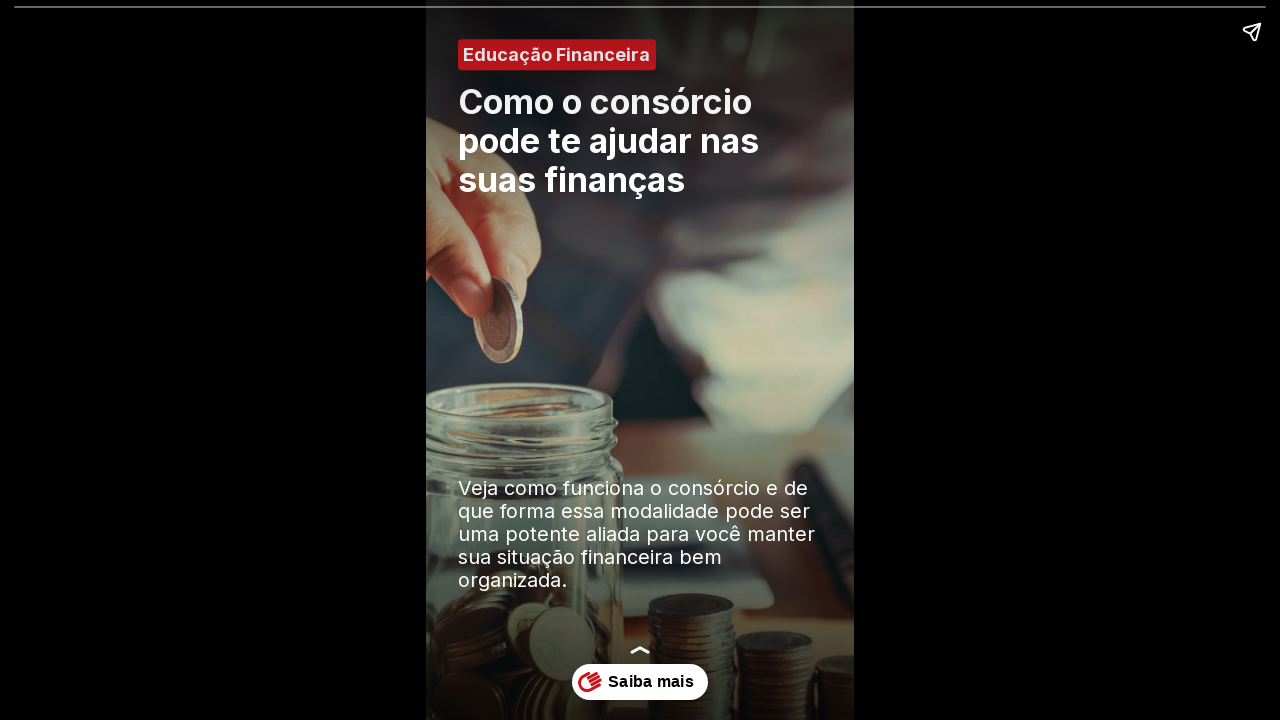

--- FILE ---
content_type: text/html; charset=utf-8
request_url: https://www.embracon.com.br/web-stories/como-o-consorcio-pode-te-ajudar-nas-suas-financas
body_size: 9768
content:
<!DOCTYPE html><html lang="pt-br"><head><meta charSet="utf-8" data-next-head=""/><meta name="viewport" content="minimum-scale=1, initial-scale=1, width=device-width, shrink-to-fit=no, maximum-scale=3, viewport-fit=cover" data-next-head=""/><meta name="application-name" content="Consórcio Embracon" data-next-head=""/><meta name="apple-mobile-web-app-capable" content="yes" data-next-head=""/><meta name="apple-mobile-web-app-status-bar-style" content="default" data-next-head=""/><meta name="apple-mobile-web-app-title" content="Consórcio Embracon" data-next-head=""/><meta name="format-detection" content="telephone=no" data-next-head=""/><meta name="mobile-web-app-capable" content="yes" data-next-head=""/><meta name="msapplication-TileColor" content="#2B5797" data-next-head=""/><meta name="msapplication-tap-highlight" content="no" data-next-head=""/><meta name="theme-color" content="#fff" data-next-head=""/><meta name="google-site-verification" content="mY0rHCP4g7QNlKaax5roNCklsznkQM4NnuC_eZkEHeI" data-next-head=""/><meta name="msvalidate.01" content="B946323B87FB94A60ABA4083051B2627" data-next-head=""/><meta name="p:domain_verify" content="59e42dbd1c393348ec4c5936f15eba54" data-next-head=""/><link rel="shortcut icon" href="/logo.svg" data-next-head=""/><link rel="apple-touch-icon" sizes="180x180" href="/icons/apple-touch-icon.png" data-next-head=""/><link rel="icon" href="/icons/favicon.ico" sizes="32x32" data-next-head=""/><link rel="manifest" href="/manifest.json" data-next-head=""/><meta content="[slug] - Simulação de Consórcio Online - Carta de Crédito para Imóveis, Carros, Motos ou Serviços. Clique Aqui e Confira!" name="description" data-next-head=""/><link rel="dns-prefetch" href="https://www.google-analytics.com" data-next-head=""/><link rel="dns-prefetch" href="https://www.googletagmanager.com" data-next-head=""/><link href="https://www.google-analytics.com" rel="preconnect" data-next-head=""/><link href="https://www.googletagmanager.com" rel="preconnect" data-next-head=""/><link rel="preload" href="/_next/static/media/e4af272ccee01ff0-s.p.woff2" as="font" type="font/woff2" crossorigin="anonymous" data-next-font="size-adjust"/><link rel="preload" href="/_next/static/css/cabe7f6d2426d5a9.css" as="style"/><script type="application/ld+json" data-next-head="">{"@context":"https://schema.org/","@type":"Organization","name":"Consórcio Embracon","logo":"/logo.svg","description":"A Embracon é uma administradora de consórcios brasileira fundada em 1988, com sede em Santana de Parnaíba, São Paulo. Empresa inovadora, especialista em consórcio de automóveis, imóveis e motocicletas. Também é referência no atendimento ao cliente. São mais de 600 parceiros de vendas, 3 mil colaboradores e 165 mil clientes em todo o Brasil. A Embracon é autorizada e fiscalizada pelo Banco Central do Brasil e associada à ABAC (Associação Brasileira das Administradoras de Consórcios).","contactPoint":[{"@type":"ContactPoint","telephone":"0800 888 4321","contactType":"customer service","areaServed":"BR"}],"url":"https://www.embracon.com.br/","image":"https://embra-assets.nyc3.digitaloceanspaces.com/public/matriz.PNG","sameAs":["https://twitter.com/embracon","https://www.linkedin.com/company/consorcioembracon","https://www.facebook.com/embracon","https://www.youtube.com/c/embracon","https://www.instagram.com/embraconoficial/"],"address":{"@type":"PostalAddress","addressCountry":"Brazil","streetAddress":"Alameda Europa, 150","addressLocality":"Santana de Parnaíba"}}</script><link rel="stylesheet" href="/_next/static/css/cabe7f6d2426d5a9.css" data-n-g=""/><noscript data-n-css=""></noscript><script defer="" noModule="" src="/_next/static/chunks/polyfills-42372ed130431b0a.js"></script><script src="/_next/static/chunks/webpack-1bac34a9f84379a6.js" defer=""></script><script src="/_next/static/chunks/framework-98b84387cca58e93.js" defer=""></script><script src="/_next/static/chunks/main-e2734ee30f7e7081.js" defer=""></script><script src="/_next/static/chunks/pages/_app-12dafa6423199bd8.js" defer=""></script><script src="/_next/static/chunks/pages/web-stories/%5Bslug%5D-a0cd33d4b62e31b9.js" defer=""></script><script src="/_next/static/vaT-UDKFhX2V4cXm_NR2P/_buildManifest.js" defer=""></script><script src="/_next/static/vaT-UDKFhX2V4cXm_NR2P/_ssgManifest.js" defer=""></script><style id="__jsx-1521841346">html{font-family:'Inter', 'Inter Fallback'}</style></head><body class="embracon-mode bg-neutral-light antialiased dark:bg-zinc-950"><div id="__next"><noscript id="no-script-taboola"> <img src='//trc.taboola.com/1096750/log/3/unip?en=page_view'
          width='0' height='0' style='display:none'/></noscript><noscript id="no-script-taboola"> <img src='//trc.taboola.com/1096750/log/3/unip?en=page_view'
          width='0' height='0' style='display:none'/></noscript></div><script id="__NEXT_DATA__" type="application/json">{"props":{"pageProps":{"data":{"title":"Como o consórcio pode te ajudar nas suas finanças","slug":"como-o-consorcio-pode-te-ajudar-nas-suas-financas","body":"\u003cp\u003eLidar com as finanças pode ser um grande desafio para boa parte das pessoas. Afinal, poucos tiveram a oportunidade de \u003ca target=\"_blank\" rel=\"noopener noreferrer nofollow\" href=\"https://www.embracon.com.br/blog/educacao-financeira-entenda-a-importancia-para-o-cenario-atual\"\u003eaprender educação financeira\u003c/a\u003e na escola e, por conta de diversos movimentos macroeconômicos e políticos, são impactados duramente devido a alguns índices econômicos, como alta da inflação e da \u003ca target=\"_blank\" rel=\"noopener noreferrer nofollow\" href=\"https://www.embracon.com.br/blog/como-os-juros-afetam-a-sua-vida\"\u003etaxa de juros\u003c/a\u003e, por exemplo.\u003c/p\u003e\u003cp\u003eNos últimos anos, a chegada da \u003ca target=\"_blank\" rel=\"noopener noreferrer nofollow\" href=\"https://www.embracon.com.br/blog/habitos-de-consumo-antes-durante-e-pos-pandemia\"\u003epandemia de Covid-19\u003c/a\u003e diminuiu consideravelmente a renda de alguns trabalhadores. Determinados setores ficaram praticamente inativos, como o do turismo, por exemplo, fazendo com que muitas pessoas procurassem meios alternativos para gerar renda extra.\u003c/p\u003e\u003cp\u003ePor outro lado, o preço dos itens não ajudou muito. Não é difícil perceber que, de uns dois anos pra cá, tivemos um aumento generalizado de preços da cesta básica. Para se ter uma ideia, só o café teve um aumento de mais de 56% entre 2021 e 2022, \u003ca target=\"_blank\" rel=\"noopener noreferrer nofollow\" href=\"https://www1.folha.uol.com.br/mercado/2022/02/precos-do-cafe-sobem-mais-de-50-e-alteram-consumo-do-brasileiro.shtml\"\u003ede acordo com dados do IPCA\u003c/a\u003e (Índice Nacional de Preços ao Consumidor Amplo), o indicador oficial de inflação calculado pelo IBGE (Instituto Brasileiro de Geografia e Estatística).\u003c/p\u003e\u003cp\u003eDiante dessa realidade, muitas pessoas perceberam que ter as finanças pessoais bem organizadas é mais do que uma necessidade; é uma segurança essencial para lidar com momentos difíceis.\u003c/p\u003e\u003cp\u003eInfelizmente, esse é um problema que precisa ser resolvido lá do começo, quando se fala de educação financeira. Uma \u003ca target=\"_blank\" rel=\"noopener noreferrer nofollow\" href=\"https://einvestidor.estadao.com.br/educacao-financeira/brasileiros-nao-tiveram-educacao-financeira-na-infancia\"\u003epesquisa realizada pelo Ibope em 2020\u003c/a\u003e revelou que apenas 21% das pessoas tiveram educação financeira até os 12 anos de idade. Por mais que não seja um número considerado tão ruim, a coisa se agrava com os dados complementares: deste percentual, 45% não compartilham o conhecimento para lidar com as \u003ca target=\"_blank\" rel=\"noopener noreferrer nofollow\" href=\"https://www.embracon.com.br/blog/como-economizar-nas-contas-de-casa-em-tempos-de-crise-economica\"\u003econtas de casa\u003c/a\u003e ou até mesmo para os filhos.\u003c/p\u003e\u003cp\u003eA boa notícia é que as pessoas estão se mostrando mais interessadas em conteúdos e práticas de educação financeira. De acordo com \u003ca target=\"_blank\" rel=\"noopener noreferrer nofollow\" href=\"https://www.infomoney.com.br/minhas-financas/pandemia-prejudica-o-orcamento-do-brasileiro-mas-eleva-interesse-por-educacao-financeira-diz-pesquisa/\"\u003epesquisa recente do Instituto Locomotiva, em parceria com o Google\u003c/a\u003e, cerca de 40% dos brasileiros passaram a pesquisar mais sobre o assunto educação financeira após a pandemia.\u003c/p\u003e\u003cp\u003eE você sabia que o consórcio pode ser uma ótima forma de ajudar você e sua família nas suas finanças? A seguir vamos explicar como funciona o consórcio e de que forma essa modalidade pode ser uma potente aliada para você manter sua situação financeira bem organizada.\u003c/p\u003e\u003ch2\u003eO que é e como funciona o consórcio\u003c/h2\u003e\u003cp\u003eO consórcio é uma forma de investir em um bem de alto valor de forma parcelada, sem ter que pagar \u003ca target=\"_blank\" rel=\"noopener noreferrer nofollow\" href=\"https://www.embracon.com.br/blog/consorcio-nao-tem-entrada-saiba-mais\"\u003evalor de entrada\u003c/a\u003e ou juros nas mensalidades. Você não precisa escolher o bem de imediato, porque tem uma carta de crédito como referência.\u003c/p\u003e\u003cp\u003ePara isso, as administradoras fazem o seguinte: separam as cartas de crédito por categorias, para que os consumidores possam escolher no que desejam investir.\u003c/p\u003e\u003cp\u003eNa Embracon, é possível investir nos seguintes tipos de consórcio:\u003c/p\u003e\u003cul\u003e\u003cli\u003e\u003cp\u003e\u003ca target=\"_blank\" rel=\"noopener noreferrer nofollow\" href=\"https://www.embracon.com.br/consorcio-de-carros\"\u003e\u003cstrong\u003eConsórcio de automóveis\u003c/strong\u003e\u003c/a\u003e\u003cstrong\u003e:\u003c/strong\u003e para a compra de um carro zero km ou seminovo (contanto que tenha, no máximo, cinco anos de utilização). Pelo Lance Troca de Chaves, é possível dar o seu usado como oferta de lance, aumentando as chances de ser contemplado mais rapidamente.\u003c/p\u003e\u003c/li\u003e\u003cli\u003e\u003cp\u003e\u003ca target=\"_blank\" rel=\"noopener noreferrer nofollow\" href=\"https://www.embracon.com.br/consorcio-de-imoveis\"\u003e\u003cstrong\u003eConsórcio de imóveis\u003c/strong\u003e\u003c/a\u003e\u003cstrong\u003e:\u003c/strong\u003e para quem deseja investir na compra da casa própria, apartamento decorado ou na planta, terreno ou até mesmo um empreendimento comercial. Especificamente para esse tipo de consórcio, é possível utilizar os recursos do FGTS para o seu lance.\u003c/p\u003e\u003c/li\u003e\u003cli\u003e\u003cp\u003e\u003ca target=\"_blank\" rel=\"noopener noreferrer nofollow\" href=\"https://www.embracon.com.br/consorcio-de-motos\"\u003e\u003cstrong\u003eConsórcio de moto\u003c/strong\u003e\u003c/a\u003e\u003cstrong\u003e:\u003c/strong\u003e para quem deseja ter uma motocicleta, seja para passeio, para trabalho ou até mesmo para viagem.\u003c/p\u003e\u003c/li\u003e\u003cli\u003e\u003cp\u003e\u003ca target=\"_blank\" rel=\"noopener noreferrer nofollow\" href=\"https://www.embracon.com.br/consorcio-de-servicos\"\u003e\u003cstrong\u003eConsórcio de serviços\u003c/strong\u003e\u003c/a\u003e\u003cstrong\u003e:\u003c/strong\u003e uma modalidade voltada para quem deseja realizar uma série de serviços por meio do consórcio, como viagens, estudos, reforma na sua casa ou apartamento, cirurgias plásticas e diferentes tipos de festa - incluindo o casamento.\u003c/p\u003e\u003c/li\u003e\u003cli\u003e\u003cp\u003e\u003ca target=\"_blank\" rel=\"noopener noreferrer nofollow\" href=\"https://www.embracon.com.br/consorcio-de-veiculos-pesados\"\u003e\u003cstrong\u003eConsórcio de veículos pesados\u003c/strong\u003e\u003c/a\u003e\u003cstrong\u003e:\u003c/strong\u003e para quem deseja investir na compra de uma máquina agrícola, vans, ônibus ou caminhões.\u003c/p\u003e\u003c/li\u003e\u003c/ul\u003e\u003cp\u003eDepois de selecionar o tipo de consórcio em que deseja investir, o próximo passo é fazer a \u003ca target=\"_blank\" rel=\"noopener noreferrer nofollow\" href=\"https://www.embracon.com.br/blog/descubra-como-fazer-uma-simulacao-no-consorcio\"\u003esimulação do seu consórcio\u003c/a\u003e. Nesse momento, você seleciona o valor da carta de crédito, que corresponde ao bem que você deseja comprar, e a quantidade de mensalidades da carta.\u003c/p\u003e\u003cp\u003eIsso significa que, com o consórcio, você investe em um \u003ca target=\"_blank\" rel=\"noopener noreferrer nofollow\" href=\"https://www.embracon.com.br/blog/qual-o-valor-ideal-da-parcela-mensal-de-um-consorcio\"\u003evalor que possibilita a compra do bem selecionado\u003c/a\u003e. Porém, uma vez selecionada a categoria de consórcio, não é mais possível trocar para um outro tipo de cota. Por exemplo, se escolher investir em um consórcio de automóveis, não é possível trocar para um consórcio de motos ou de serviços, por exemplo.\u003c/p\u003e\u003cp\u003e\u003ca target=\"_blank\" rel=\"noopener noreferrer nofollow\" href=\"https://www.embracon.com.br/blog/simulacao-de-consorcio\"\u003eVocê pode simular o seu bem quantas vezes for necessário\u003c/a\u003e. É importante que você identifique o valor que faz mais sentido para a sua realidade financeira. A fim de evitar possíveis inadimplentes, a administradora permite que o valor da mensalidade seja de, no máximo, 30% do total dos rendimentos mensais.\u003c/p\u003e\u003cp\u003eNo processo de simulação, você já sabe quanto teria que pagar pelo seu consórcio, com o acréscimo das taxas: \u003ca target=\"_blank\" rel=\"noopener noreferrer nofollow\" href=\"https://www.embracon.com.br/blog/como-funciona-a-taxa-de-administracao-de-um-consorcio\"\u003etaxa de administração\u003c/a\u003e, que remunera a empresa de consórcio por todos os serviços realizados, como formação dos grupos, entrega das cartas de crédito, entre outros; e o \u003ca target=\"_blank\" rel=\"noopener noreferrer nofollow\" href=\"https://www.embracon.com.br/blog/o-que-e-e-como-funciona-o-fundo-de-reserva\"\u003efundo de reserva\u003c/a\u003e, valor que serve como garantia para que a inadimplência de nenhum integrante possa comprometer o fundo comum do grupo.\u003c/p\u003e\u003cp\u003eVale lembrar que, \u003ca target=\"_blank\" rel=\"noopener noreferrer nofollow\" href=\"https://www.embracon.com.br/blog/quais-sao-os-resultados-ao-desistir-do-consorcio\"\u003eao deixar de pagar o consórcio,\u003c/a\u003e você deixa os demais integrantes em risco, porque não contribui para o fundo comum. Por isso mesmo, as administradoras não permitem que os inadimplentes participem das assembleias, que são os momentos em que acontecem as contemplações.\u003c/p\u003e\u003cp\u003eDepois de efetuar a simulação e inserir os seus dados pessoais, um \u003ca target=\"_blank\" rel=\"noopener noreferrer nofollow\" href=\"https://www.embracon.com.br/blog/tudo-o-que-voce-precisa-saber-sobre-a-importancia-de-um-consultor-de-consorcio\"\u003eespecialista de consórcio\u003c/a\u003e entra em contato, para tirar todas as dúvidas e entregar o \u003ca target=\"_blank\" rel=\"noopener noreferrer nofollow\" href=\"https://www.embracon.com.br/blog/saiba-o-que-avaliar-antes-de-assinar-um-contrato-de-consorcio\"\u003econtrato de adesão\u003c/a\u003e. É com ele que você irá fechar o valor da sua mensalidade.\u003c/p\u003e\u003ch2\u003eQuais são as formas de contemplação\u003c/h2\u003e\u003cp\u003eTodas as contemplações acontecem nas \u003ca target=\"_blank\" rel=\"noopener noreferrer nofollow\" href=\"https://www.embracon.com.br/blog/assembleia-de-consorcio-como-funciona\"\u003eassembleias de consórcio\u003c/a\u003e. Assim que você fecha o contrato com a administradora, recebe o acesso da sua Área de Clientes, onde pode acompanhar a numeração que corresponde à sua cota, atualizar seus dados cadastrais e verificar os dias em que acontecem as assembleias.\u003c/p\u003e\u003cp\u003eAssim que o grupo é formado, a administradora determina um dia do mês para realizar as assembleias.\u003c/p\u003e\u003cp\u003eExistem dois tipos de assembleia: ordinária, em que \u003ca target=\"_blank\" rel=\"noopener noreferrer nofollow\" href=\"https://www.embracon.com.br/blog/quais-sao-as-formas-de-contemplacao\"\u003eacontecem as contemplações\u003c/a\u003e e todos podem participar; e as extraordinárias, em que os consorciados que respondem pelo grupo se reúnem para determinar as regras específicas do grupo, como formas de contemplação, sempre priorizando a \u003ca target=\"_blank\" rel=\"noopener noreferrer nofollow\" href=\"https://www.embracon.com.br/blog/guia-de-como-manter-sua-saude-financeira-saudavel\"\u003esaúde financeira do fundo comum\u003c/a\u003e.\u003c/p\u003e\u003cp\u003eAs assembleias ordinárias acontecem mensalmente e são transmitidas online, pela Área de Clientes. Todos que pagam mensalmente a sua cota estão elegíveis para serem sorteados. Mas, se quiser ser contemplado mais rapidamente, pode tentar o lance.\u003c/p\u003e\u003cp\u003eA seguir, vamos explicar em detalhes como funcionam as formas de contemplação no consórcio.\u003c/p\u003e\u003ch3\u003eSorteio\u003c/h3\u003e\u003cp\u003eEm todas as assembleias ordinárias acontecem os \u003ca target=\"_blank\" rel=\"noopener noreferrer nofollow\" href=\"https://www.embracon.com.br/conhecaoconsorcio/como-sao-realizados-os-sorteios-nas-assembleias\"\u003esorteios das cotas\u003c/a\u003e. A cota é a numeração da sua dívida de consórcio.\u003c/p\u003e\u003cp\u003ePara realizar os sorteios da forma mais transparente possível, a Embracon conta com o sistema da Loteria Federal.\u003c/p\u003e\u003cp\u003eOs consorciados podem ser sorteados desde os primeiros meses até os últimos meses de pagamento da sua cota. Por conta disso, \u003ca target=\"_blank\" rel=\"noopener noreferrer nofollow\" href=\"https://www.embracon.com.br/blog/nao-existe-promessa-de-contemplacao-em-consorcio\"\u003enenhuma administradora pode garantir quando a contemplação irá acontecer\u003c/a\u003e. Caso alguma administradora ou representante de consórcio prometa a data de contemplação, desconfie: você pode estar sendo alvo de uma \u003ca target=\"_blank\" rel=\"noopener noreferrer nofollow\" href=\"https://www.embracon.com.br/blog/fraude-em-consorcio-como-nao-cair-em-golpes\"\u003efraude de consórcio\u003c/a\u003e, já que nenhuma empresa está autorizada a dar garantias deste tipo, de acordo com as regras do Banco Central do Brasil (Bacen), que regula o setor de consórcio.\u003c/p\u003e\u003cp\u003eCaso queira ser contemplado com antecedência, a alternativa é tentar \u003ca target=\"_blank\" rel=\"noopener noreferrer nofollow\" href=\"https://www.embracon.com.br/blog/dando-um-lance-como-se-planejar-e-como-funciona\"\u003eofertar o lance\u003c/a\u003e - que iremos explicar a seguir.\u003c/p\u003e\u003ch3\u003eOferta de lance\u003c/h3\u003e\u003cp\u003eQuem já ouviu falar de consórcio muito provavelmente já se deparou com o termo “lance”. Assim como acontece em leilões, por exemplo, em que cada interessado dá o seu lance com o objetivo de conquistar o bem que está sendo leiloado, o \u003ca target=\"_blank\" rel=\"noopener noreferrer nofollow\" href=\"https://www.embracon.com.br/blog/como-fazer-oferta-de-lance-em-consorcio\"\u003elance no consórcio funciona de maneira semelhante\u003c/a\u003e: dentro de um grupo, você pode ofertar um valor, com o objetivo de ser contemplado com antecedência.\u003c/p\u003e\u003cp\u003eSó que nenhum consorciado tem conhecimento dos valores que são ofertados com antecedência. Até um dia antes da assembleia, o seu valor de lance pode ser registrado na Área de Clientes.\u003c/p\u003e\u003cp\u003eSe o \u003ca target=\"_blank\" rel=\"noopener noreferrer nofollow\" href=\"https://www.embracon.com.br/blog/saiba-como-definir-o-valor-de-lance-para-ser-contemplado-mais-rapido\"\u003eseu lance for aprovado\u003c/a\u003e, você passa pela análise de crédito e tem o valor debitado - que irá quitar as últimas mensalidades da sua cota. Porém, se outro consorciado tiver o lance aprovado, sem problemas: seu valor não chega a ser debitado, e você pode tentar nos meses seguintes.\u003c/p\u003e\u003cp\u003eQuanto maior o valor de lance, \u003ca target=\"_blank\" rel=\"noopener noreferrer nofollow\" href=\"https://www.embracon.com.br/blog/como-ser-contemplado-mais-rapido-no-consorcio\"\u003emaiores são as chances de ser contemplado\u003c/a\u003e.\u003c/p\u003e\u003cp\u003eDentro de um grupo pode existir várias formas de fazer a oferta de um lance e aumentar as suas chances de contemplação. Vamos detalhar a seguir os tipos de lance.\u003c/p\u003e\u003ch3\u003eTipos de lance\u003c/h3\u003e\u003ch4\u003eLance livre\u003c/h4\u003e\u003cp\u003eO \u003ca target=\"_blank\" rel=\"noopener noreferrer nofollow\" href=\"https://www.embracon.com.br/blog/o-que-e-o-lance-livre\"\u003elance livre é a modalidade mais comum e utilizada pelos consorciados\u003c/a\u003e. Você faz o registro do valor antes da assembleia; se o valor que você ofertar for o maior, você é contemplado.\u003c/p\u003e\u003cp\u003eEssa modalidade está disponível na maioria dos grupos.\u003c/p\u003e\u003ch3\u003eLance fixo\u003c/h3\u003e\u003cp\u003eNessa modalidade, o consorciado tem condições de prefixar um percentual para o valor do lance. Pode ser 25% ou 50% do total da carta de crédito, dependendo das regras do seu grupo de consorciados.\u003c/p\u003e\u003cp\u003eNem todos os grupos dão essa possibilidade. Com o \u003ca target=\"_blank\" rel=\"noopener noreferrer nofollow\" href=\"https://www.embracon.com.br/blog/o-que-e-um-lance-fixo-no-consorcio\"\u003elance fixo\u003c/a\u003e, acontece o seguinte: a administradora lista todos os consorciados interessados nesse tipo de lance e realiza um sorteio somente entre eles, para definir o vencedor.\u003c/p\u003e\u003ch4\u003eLance embutido\u003c/h4\u003e\u003cp\u003eDentro da modalidade de lance fixo, você pode utilizar a própria carta de crédito como oferta de lance. Trata-se do \u003ca target=\"_blank\" rel=\"noopener noreferrer nofollow\" href=\"https://www.embracon.com.br/blog/lance-embutido-entenda-o-que-e-como-funciona-e-como-fazer\"\u003elance embutido\u003c/a\u003e.\u003c/p\u003e\u003cp\u003eSe estiver investindo em uma carta de \u003ca target=\"_blank\" rel=\"noopener noreferrer nofollow\" href=\"https://www.embracon.com.br/blog/guia-completo-consorcio-imobiliario\"\u003econsórcio imobiliário\u003c/a\u003e de R$ 300 mil, por exemplo, pode descontar 25% desse montante para fazer a oferta de um lance. Ao ser contemplado dessa forma, você recebe uma carta de crédito de R$ 225 mil - e o valor de R$ 75 mil, utilizado como lance, ajuda a \u003ca target=\"_blank\" rel=\"noopener noreferrer nofollow\" href=\"https://www.embracon.com.br/blog/consorcio-e-pra-todo-mundo\"\u003epagar as mensalidades restantes do consórcio\u003c/a\u003e.\u003c/p\u003e\u003cp\u003eÉ uma ótima oportunidade para quem está descapitalizado ou quer abrir mão de parte da sua cota para ser contemplado mais rápido. Porém, é preciso observar as regras do grupo, para ver se existe essa possibilidade.\u003c/p\u003e\u003ch4\u003eLance com FGTS\u003c/h4\u003e\u003cp\u003eEssa opção é exclusiva para quem investe em consórcio imobiliário. Você pode utilizar os \u003ca target=\"_blank\" rel=\"noopener noreferrer nofollow\" href=\"https://www.embracon.com.br/blog/5-passos-para-voce-usar-o-fgts-no-consorcio-imobiliario\"\u003erecursos do FGTS\u003c/a\u003e (Fundo de Garantia de Tempo de Serviço) com o objetivo de fazer a oferta de um lance para a conquista da sua casa ou apartamento.\u003c/p\u003e\u003cp\u003eÉ importante lembrar de verificar as regras da administradora e da Caixa para a utilização desse tipo de lance.\u003c/p\u003e\u003ch4\u003eLance Troca de Chaves\u003c/h4\u003e\u003cp\u003eEssa modalidade é específica para \u003ca target=\"_blank\" rel=\"noopener noreferrer nofollow\" href=\"https://www.embracon.com.br/blog/quer-trocar-de-carro-veja-como-o-consorcio-pode-te-ajudar\"\u003etroca de veículos\u003c/a\u003e. Se você tem interesse em fazer um consórcio de automóveis para a \u003ca target=\"_blank\" rel=\"noopener noreferrer nofollow\" href=\"https://www.embracon.com.br/blog/carro-zero-ou-seminovo\"\u003ecompra de um novo ou seminovo\u003c/a\u003e, também pode utilizar o seu veículo usado como oferta de lance.\u003c/p\u003e\u003cp\u003eCom o lance Troca de Chaves, fica muito mais fácil trocar o seu usado e comprar seu novo veículo por meio do consórcio - que, vale lembrar, sai por um \u003ca target=\"_blank\" rel=\"noopener noreferrer nofollow\" href=\"https://www.embracon.com.br/blog/sabe-a-diferenca-entre-consorcio-e-financiamento-a-gente-te-conta\"\u003epreço muito mais justo que o financiamento\u003c/a\u003e, que pode cobrar quase o dobro do valor original a prazo por conta dos juros.\u003c/p\u003e\u003ch2\u003eComo funciona a contemplação\u003c/h2\u003e\u003cp\u003eIndependente da forma que for contemplado, é necessário \u003ca target=\"_blank\" rel=\"noopener noreferrer nofollow\" href=\"https://www.embracon.com.br/blog/como-funciona-a-analise-de-credito-no-consorcio\"\u003epassar por uma análise de crédito\u003c/a\u003e - momento em que a administradora verifica os dados pessoais, a situação financeira do dono da cota, entre outras documentações.\u003c/p\u003e\u003cp\u003eAo ser aprovado, você pode utilizar a sua carta de crédito para a compra do bem que desejou. A carta de crédito tem \u003ca target=\"_blank\" rel=\"noopener noreferrer nofollow\" href=\"https://www.embracon.com.br/blog/poder-de-compra-a-vista-vantagem-do-consorcio\"\u003epoder de compra à vista\u003c/a\u003e, o que dá uma excelente margem de negociação: você pode economizar mais de 10% na sua compra e já consegue quitar de uma só vez a compra do seu bem.\u003c/p\u003e\u003cp\u003eAgora que você já entende como funciona o consórcio como um todo, vamos explicar como ele ajuda em suas finanças pessoais.\u003c/p\u003e\u003ch2\u003eConsórcio: uma ótima forma para cuidar de suas finanças\u003c/h2\u003e\u003cp\u003eO consórcio tem tudo a ver com um quem deseja \u003ca target=\"_blank\" rel=\"noopener noreferrer nofollow\" href=\"https://www.embracon.com.br/blog/entenda-a-importancia-do-planejamento-financeiro-em-tempos-de-pandemia\"\u003eplanejar muito bem as conquistas\u003c/a\u003e. A compra de uma casa ou apartamento, por exemplo, exige muita disciplina e anos de planejamento. Antes mesmo de ter a decisão de qual imóvel comprar, você pode começar pagando as \u003ca target=\"_blank\" rel=\"noopener noreferrer nofollow\" href=\"https://www.embracon.com.br/blog/11-coisas-que-voce-precisa-saber-sobre-a-parcela-do-consorcio\"\u003eparcelas do consórcio\u003c/a\u003e.\u003c/p\u003e\u003cp\u003eO melhor de tudo é que o consumidor define o valor que pretende pagar de mensalidade. Não é preciso se preocupar com juros ou valor de entrada, além de toda a flexibilidade de conseguir fazer a oferta de um lance, caso tenha interesse em ser contemplado com antecedência.\u003c/p\u003e\u003cp\u003eCaso tenha interesse em \u003ca target=\"_blank\" rel=\"noopener noreferrer nofollow\" href=\"https://www.embracon.com.br/blog/quer-trocar-de-carro-veja-como-o-consorcio-pode-te-ajudar\"\u003etrocar de carro\u003c/a\u003e, por exemplo, também pode contar com o consórcio para essa finalidade. Pelo \u003ca target=\"_blank\" rel=\"noopener noreferrer nofollow\" href=\"https://www.embracon.com.br/blog/duvidas-frequentes-consorcio-de-carro\"\u003econsórcio de automóveis\u003c/a\u003e, é possível investir tanto em um \u003ca target=\"_blank\" rel=\"noopener noreferrer nofollow\" href=\"https://www.embracon.com.br/blog/carro-zero-ou-seminovo\"\u003ecarro zero km, quanto um seminovo\u003c/a\u003e - contanto que não ultrapasse cinco anos de uso.\u003c/p\u003e\u003cp\u003eEnquanto estiver pagando as mensalidades, você pode fazer a \u003ca target=\"_blank\" rel=\"noopener noreferrer nofollow\" href=\"https://www.embracon.com.br/conhecaoconsorcio/o-que-e-o-lance-troca-de-chaves\"\u003eoferta de um lance utilizando o valor do seu usado\u003c/a\u003e. É possível pedir à administradora uma avaliação do seu veículo antes de ofertar o lance. Ao concordar com o valor estipulado, você pode utilizar o valor para tentar o lance e, assim, conquistar o bem de forma antecipada.\u003c/p\u003e\u003cp\u003eNenhuma administradora pode garantir a contemplação dos bens para os consorciados enquanto estiverem pagando a mensalidade: ela pode acontecer do primeiro ao último mês. Mesmo que você tenha um valor considerável para oferta de lance, não há garantia de que a sua oferta lhe dará acesso à carta de crédito. Porém, se você não for contemplado ao tentar o lance, pode tentar nos meses subsequentes. É uma boa oportunidade de \u003ca target=\"_blank\" rel=\"noopener noreferrer nofollow\" href=\"https://www.embracon.com.br/blog/poupar-dinheiro-com-o-consorcio-e-possivel-sim\"\u003ejuntar um valor ainda maior\u003c/a\u003e e, assim, aumentar suas chances de contemplação.\u003c/p\u003e\u003cp\u003eCom o consórcio, também é possível se preparar para diferentes etapas da vida. Caso esteja \u003ca target=\"_blank\" rel=\"noopener noreferrer nofollow\" href=\"https://www.embracon.com.br/blog/como-se-preparar-para-a-chegada-do-bebe\"\u003epreparando a chegada de um bebê,\u003c/a\u003e por exemplo, e tenha o desejo de montar o quarto dos sonhos para a criança, pode muito bem pensar em uma \u003ca target=\"_blank\" rel=\"noopener noreferrer nofollow\" href=\"https://www.embracon.com.br/blog/conheca-o-consorcio-para-reforma-e-confira-as-vantagens\"\u003ereforma da casa ou apartamento\u003c/a\u003e.\u003c/p\u003e\u003cp\u003ePor meio do \u003ca target=\"_blank\" rel=\"noopener noreferrer nofollow\" href=\"https://www.embracon.com.br/blog/consorcio-de-servicos-tudo-o-que-voce-precisa-saber-sobre-o-assunto\"\u003econsórcio de serviços\u003c/a\u003e, é possível investir em uma carta de até R$ 30 mil para fazer toda a reforma necessária para a construção de um novo cômodo.\u003c/p\u003e\u003cp\u003eAliás, o consórcio de serviços pode ser de grande ajuda de diferentes formas: caso queira organizar uma \u003ca target=\"_blank\" rel=\"noopener noreferrer nofollow\" href=\"https://www.embracon.com.br/blog/festa-de-aniversario-para-crianca-fazer-ou-nao\"\u003efesta de primeiro aniversário\u003c/a\u003e ou até mesmo a \u003ca target=\"_blank\" rel=\"noopener noreferrer nofollow\" href=\"https://www.embracon.com.br/blog/5-dicas-para-planejar-uma-festa-de-quinze-anos\"\u003efesta de debutante para a filha de 15 anos\u003c/a\u003e; para organizar uma \u003ca target=\"_blank\" rel=\"noopener noreferrer nofollow\" href=\"https://www.embracon.com.br/blog/viagem-em-familia-4-dicas-para-agradar-a-todos\"\u003eviagem com toda a família\u003c/a\u003e, incluindo passagem, hospedagem e passeios; pode ajudar com a ampliação de algum cômodo da casa ou aquela \u003ca target=\"_blank\" rel=\"noopener noreferrer nofollow\" href=\"https://www.embracon.com.br/blog/os-5-primeiros-passos-para-quem-vai-comecar-uma-reforma\"\u003ereforma completa\u003c/a\u003e, para dar uma nova cara ao lar; e até mesmo a estruturar a \u003ca target=\"_blank\" rel=\"noopener noreferrer nofollow\" href=\"https://www.embracon.com.br/blog/saiba-quais-sao-os-primeiros-passos-para-planejar-um-casamento\"\u003efesta de casamento\u003c/a\u003e, ajudando a quitar buffet e demais serviços, como fotografia, vestido, salão de beleza, entre outras despesas.\u003c/p\u003e\u003cp\u003eDe forma planejada, você e sua família têm autonomia para determinar o valor das mensalidades e a quantidade de parcelas para o bem ou serviço que deseja. Contanto que o valor não ultrapasse 30% dos rendimentos mensais, para não representar um risco nas suas despesas, é possível organizar e \u003ca target=\"_blank\" rel=\"noopener noreferrer nofollow\" href=\"https://www.embracon.com.br/blog/entenda-a-importancia-de-fazer-uma-simulacao-antes-de-contratar-um-consorcio\"\u003ecomeçar a pagar o valor que deseja\u003c/a\u003e.\u003c/p\u003e\u003cp\u003eCaso o total da carta de crédito seja insuficiente, é possível investir em \u003ca target=\"_blank\" rel=\"noopener noreferrer nofollow\" href=\"https://www.embracon.com.br/blog/afinal-posso-fazer-mais-de-um-consorcio-ao-mesmo-tempo-entenda\"\u003emais de uma cota de qualquer produto de consórcio\u003c/a\u003e. Caso queira comprar um apartamento de R$ 800 mil, por exemplo, é possível investir em duas cotas de R$ 400 mil cada - contanto que a soma das duas mensalidades não estoure os 30% dos rendimentos de sua família.\u003c/p\u003e\u003cp\u003eViu como é fácil dar início à realização dos seus sonhos? Com planejamento financeiro, o consórcio se torna um grande aliado para as suas próximas conquistas. \u003ca target=\"_blank\" rel=\"noopener noreferrer nofollow\" href=\"https://www.embracon.com.br/\"\u003eFaça uma simulação de consórcio agora mesmo\u003c/a\u003e e conte com as vantagens de uma modalidade que, há mais de cinco décadas, ajuda as pessoas aumentarem seu patrimônio e investir em uma melhor qualidade de vida.\u003c/p\u003e","summary":"Veja como funciona o consórcio e de que forma essa modalidade pode ser uma potente aliada para você manter sua situação financeira bem organizada.","meta_description":"Veja como funciona o consórcio e de que forma essa modalidade pode ser uma potente aliada para você manter sua situação financeira bem organizada.","image":"https://embra-assets.nyc3.digitaloceanspaces.com/public/blog/SHn0CqCg071dHDmIVEfcMICYRria45-metaQ29tbyBvIGNvbnPDs3JjaW8gcG9kZSB0ZSBhanVkYXIgbmFzIHN1YXMgZmluYW7Dp2FzLnBuZw%3D%3D-.png","featured":false,"published_on":"2022-09-29T03:00:00.000000Z","created_at":"29/09/2022","category":{"title":"Educação Financeira","slug":"financas-pessoais","image":"https://embra-assets.nyc3.digitaloceanspaces.com/public/blog/guia-completo-para-comecar-o-ano-com-as-financas-organizadas.jpg","created_at":"2022-02-16T22:17:08.000000Z"},"tags":[{"title":"Dicas de Economia","slug":"dicas-de-economia","image":"https://embra-assets.nyc3.digitaloceanspaces.com/public/blog/guia-completo-para-comecar-o-ano-com-as-financas-organizadas.jpg","created_at":"2022-02-16T22:17:08.000000Z"},{"title":"Educação Financeira","slug":"educacao-financeira","image":"https://embra-assets.nyc3.digitaloceanspaces.com/public/blog/guia-completo-para-comecar-o-ano-com-as-financas-organizadas.jpg","created_at":"2022-02-16T22:17:08.000000Z"}]}},"__N_SSG":true},"page":"/web-stories/[slug]","query":{"slug":"como-o-consorcio-pode-te-ajudar-nas-suas-financas"},"buildId":"vaT-UDKFhX2V4cXm_NR2P","isFallback":false,"isExperimentalCompile":false,"gsp":true,"scriptLoader":[]}</script></body></html>

--- FILE ---
content_type: application/javascript; charset=utf-8
request_url: https://www.embracon.com.br/_next/static/chunks/pages/web-stories/%5Bslug%5D-a0cd33d4b62e31b9.js
body_size: 1090
content:
(self.webpackChunk_N_E=self.webpackChunk_N_E||[]).push([[7518],{3773:(e,t,l)=>{"use strict";Object.defineProperty(t,"__esModule",{value:!0}),Object.defineProperty(t,"LoadableContext",{enumerable:!0,get:function(){return r}});let r=l(51532)._(l(16466)).default.createContext(null)},19295:(e,t,l)=>{"use strict";Object.defineProperty(t,"__esModule",{value:!0}),Object.defineProperty(t,"default",{enumerable:!0,get:function(){return _}});let r=l(51532)._(l(16466)),a=l(3773),u=[],o=[],n=!1;function i(e){let t=e(),l={loading:!0,loaded:null,error:null};return l.promise=t.then(e=>(l.loading=!1,l.loaded=e,e)).catch(e=>{throw l.loading=!1,l.error=e,e}),l}class s{promise(){return this._res.promise}retry(){this._clearTimeouts(),this._res=this._loadFn(this._opts.loader),this._state={pastDelay:!1,timedOut:!1};let{_res:e,_opts:t}=this;e.loading&&("number"==typeof t.delay&&(0===t.delay?this._state.pastDelay=!0:this._delay=setTimeout(()=>{this._update({pastDelay:!0})},t.delay)),"number"==typeof t.timeout&&(this._timeout=setTimeout(()=>{this._update({timedOut:!0})},t.timeout))),this._res.promise.then(()=>{this._update({}),this._clearTimeouts()}).catch(e=>{this._update({}),this._clearTimeouts()}),this._update({})}_update(e){this._state={...this._state,error:this._res.error,loaded:this._res.loaded,loading:this._res.loading,...e},this._callbacks.forEach(e=>e())}_clearTimeouts(){clearTimeout(this._delay),clearTimeout(this._timeout)}getCurrentValue(){return this._state}subscribe(e){return this._callbacks.add(e),()=>{this._callbacks.delete(e)}}constructor(e,t){this._loadFn=e,this._opts=t,this._callbacks=new Set,this._delay=null,this._timeout=null,this.retry()}}function d(e){return function(e,t){let l=Object.assign({loader:null,loading:null,delay:200,timeout:null,webpack:null,modules:null},t),u=null;function i(){if(!u){let t=new s(e,l);u={getCurrentValue:t.getCurrentValue.bind(t),subscribe:t.subscribe.bind(t),retry:t.retry.bind(t),promise:t.promise.bind(t)}}return u.promise()}if(!n){let e=l.webpack&&1?l.webpack():l.modules;e&&o.push(t=>{for(let l of e)if(t.includes(l))return i()})}function d(e,t){i();let o=r.default.useContext(a.LoadableContext);o&&Array.isArray(l.modules)&&l.modules.forEach(e=>{o(e)});let n=r.default.useSyncExternalStore(u.subscribe,u.getCurrentValue,u.getCurrentValue);return r.default.useImperativeHandle(t,()=>({retry:u.retry}),[]),r.default.useMemo(()=>{var t;return n.loading||n.error?r.default.createElement(l.loading,{isLoading:n.loading,pastDelay:n.pastDelay,timedOut:n.timedOut,error:n.error,retry:u.retry}):n.loaded?r.default.createElement((t=n.loaded)&&t.default?t.default:t,e):null},[e,n])}return d.preload=()=>i(),d.displayName="LoadableComponent",r.default.forwardRef(d)}(i,e)}function c(e,t){let l=[];for(;e.length;){let r=e.pop();l.push(r(t))}return Promise.all(l).then(()=>{if(e.length)return c(e,t)})}d.preloadAll=()=>new Promise((e,t)=>{c(u).then(e,t)}),d.preloadReady=e=>(void 0===e&&(e=[]),new Promise(t=>{let l=()=>(n=!0,t());c(o,e).then(l,l)})),window.__NEXT_PRELOADREADY=d.preloadReady;let _=d},31797:(e,t,l)=>{e.exports=l(94632)},58570:(e,t,l)=>{(window.__NEXT_P=window.__NEXT_P||[]).push(["/web-stories/[slug]",function(){return l(69559)}])},69559:(e,t,l)=>{"use strict";l.r(t),l.d(t,{__N_SSG:()=>o,default:()=>n});var r=l(67002),a=l(31797);let u=l.n(a)()(()=>l.e(1804).then(l.bind(l,29423)),{loadableGenerated:{webpack:()=>[29423]},ssr:!1});var o=!0;function n(e){let{data:t}=e;return(0,r.jsx)(u,{utm:"?utm_source=webstories&utm_medium=referral&utm_campaign=webstories_blog&utm_content=",title:t.title,slug:t.slug,image:t.image,metaDescription:t.meta_description,categoryTitle:t.category.title})}},94632:(e,t,l)=>{"use strict";Object.defineProperty(t,"__esModule",{value:!0}),!function(e,t){for(var l in t)Object.defineProperty(e,l,{enumerable:!0,get:t[l]})}(t,{default:function(){return n},noSSR:function(){return o}});let r=l(51532);l(67002),l(16466);let a=r._(l(19295));function u(e){return{default:(null==e?void 0:e.default)||e}}function o(e,t){return delete t.webpack,delete t.modules,e(t)}function n(e,t){let l=a.default,r={loading:e=>{let{error:t,isLoading:l,pastDelay:r}=e;return null}};e instanceof Promise?r.loader=()=>e:"function"==typeof e?r.loader=e:"object"==typeof e&&(r={...r,...e});let n=(r={...r,...t}).loader;return(r.loadableGenerated&&(r={...r,...r.loadableGenerated},delete r.loadableGenerated),"boolean"!=typeof r.ssr||r.ssr)?l({...r,loader:()=>null!=n?n().then(u):Promise.resolve(u(()=>null))}):(delete r.webpack,delete r.modules,o(l,r))}("function"==typeof t.default||"object"==typeof t.default&&null!==t.default)&&void 0===t.default.__esModule&&(Object.defineProperty(t.default,"__esModule",{value:!0}),Object.assign(t.default,t),e.exports=t.default)}},e=>{e.O(0,[636,6593,8792],()=>e(e.s=58570)),_N_E=e.O()}]);

--- FILE ---
content_type: application/javascript; charset=utf-8
request_url: https://www.embracon.com.br/_next/static/vaT-UDKFhX2V4cXm_NR2P/_ssgManifest.js
body_size: -1548
content:
self.__SSG_MANIFEST=new Set(["\u002Fblog-parceiros\u002F[slug]","\u002Fblog\u002F[slug]","\u002Fblog\u002Ftags\u002F[slug]","\u002Fcarros\u002F[slug]","\u002Fconhecaoconsorcio\u002F[slug]","\u002Fconsorcio-de-carros\u002F[slug]","\u002Fconsorcio-de-imoveis\u002F[slug]","\u002Fconsorcio-de-motos\u002F[slug]","\u002Fconsorcio-de-servicos\u002F[slug]","\u002Fconsorcio-de-veiculos-pesados\u002F[slug]","\u002Fconsorcio\u002F[slug]","\u002Ffiliais\u002F[slug]","\u002Ffranquias\u002F[state]","\u002Fimoveis\u002F[slug]","\u002Fmarca\u002F[slug]","\u002Fservicos\u002F[slug]","\u002Fweb-stories\u002F[slug]"]);self.__SSG_MANIFEST_CB&&self.__SSG_MANIFEST_CB()

--- FILE ---
content_type: application/javascript; charset=utf-8
request_url: https://www.embracon.com.br/_next/static/chunks/pages/_app-12dafa6423199bd8.js
body_size: 6008
content:
(self.webpackChunk_N_E=self.webpackChunk_N_E||[]).push([[636],{5522:e=>{"use strict";e.exports=JSON.parse('{"id":"google-maps-embed","description":"Embed a Google Maps embed on your webpage","website":"https://developers.google.com/maps/documentation/embed/get-started","html":{"element":"iframe","attributes":{"loading":"lazy","src":{"url":"https://www.google.com/maps/embed/v1/place","slugParam":"mode","params":["key","q","center","zoom","maptype","language","region"]},"referrerpolicy":"no-referrer-when-downgrade","frameborder":"0","style":"border:0","allowfullscreen":true,"width":null,"height":null}}}')},7493:function(e,t,n){"use strict";var r=this&&this.__rest||function(e,t){var n={};for(var r in e)Object.prototype.hasOwnProperty.call(e,r)&&0>t.indexOf(r)&&(n[r]=e[r]);if(null!=e&&"function"==typeof Object.getOwnPropertySymbols)for(var o=0,r=Object.getOwnPropertySymbols(e);o<r.length;o++)0>t.indexOf(r[o])&&Object.prototype.propertyIsEnumerable.call(e,r[o])&&(n[r[o]]=e[r[o]]);return n},o=this&&this.__importDefault||function(e){return e&&e.__esModule?e:{default:e}};Object.defineProperty(t,"__esModule",{value:!0}),t.GoogleAnalytics=void 0;let s=o(n(81025)),i=n(9957);t.GoogleAnalytics=e=>{var t=r(e,[]);return(0,i.formatData)(s.default,t)}},9957:(e,t)=>{"use strict";function n(e,t,r=!1){return t?Object.keys(e).filter(e=>r?!t.includes(e):t.includes(e)).reduce((t,n)=>(t[n]=e[n],t),{}):{}}function r(e,t,n,r){let o=r&&Object.keys(r).length>0?new URL(Object.values(r)[0],e):new URL(e);return t&&n&&t.forEach(e=>{n[e]&&o.searchParams.set(e,n[e])}),o.toString()}function o(e,t,n,o,s){var i;if(!t)return`<${e}></${e}>`;let a=(null==(i=t.src)?void 0:i.url)?Object.assign(Object.assign({},t),{src:r(t.src.url,t.src.params,o,s)}):t,l=Object.keys(Object.assign(Object.assign({},a),n)).reduce((e,t)=>{let r=null==n?void 0:n[t],o=a[t],s=null!=r?r:o,i=!0===s?t:`${t}="${s}"`;return s?e+` ${i}`:e},"");return`<${e}${l}></${e}>`}Object.defineProperty(t,"__esModule",{value:!0}),t.formatData=t.createHtml=t.formatUrl=void 0,t.formatUrl=r,t.createHtml=o,t.formatData=function(e,t){var s,i,a,l,c;let u=n(t,null==(s=e.scripts)?void 0:s.reduce((e,t)=>[...e,...Array.isArray(t.params)?t.params:[]],[])),d=n(t,null==(a=null==(i=e.html)?void 0:i.attributes.src)?void 0:a.params),m=n(t,[null==(c=null==(l=e.html)?void 0:l.attributes.src)?void 0:c.slugParam]),p=n(t,[...Object.keys(u),...Object.keys(d),...Object.keys(m)],!0);return Object.assign(Object.assign({},e),{html:e.html?o(e.html.element,e.html.attributes,p,d,m):null,scripts:e.scripts?e.scripts.map(e=>Object.assign(Object.assign({},e),{url:r(e.url,e.params,u)})):null})}},14932:function(e,t,n){"use strict";var r=this&&this.__importDefault||function(e){return e&&e.__esModule?e:{default:e}};Object.defineProperty(t,"__esModule",{value:!0}),t.sendGTMEvent=void 0,t.GoogleTagManager=function(e){let{gtmId:t,gtmScriptUrl:n="https://www.googletagmanager.com/gtm.js",dataLayerName:r="dataLayer",auth:l,preview:c,dataLayer:u,nonce:d}=e;a=r;let m="dataLayer"!==r?`&l=${r}`:"",p=l?`&gtm_auth=${l}`:"",h=c?`&gtm_preview=${c}&gtm_cookies_win=x`:"";return(0,s.useEffect)(()=>{performance.mark("mark_feature_usage",{detail:{feature:"next-third-parties-gtm"}})},[]),(0,o.jsxs)(o.Fragment,{children:[(0,o.jsx)(i.default,{id:"_next-gtm-init",dangerouslySetInnerHTML:{__html:`
      (function(w,l){
        w[l]=w[l]||[];
        w[l].push({'gtm.start': new Date().getTime(),event:'gtm.js'});
        ${u?`w[l].push(${JSON.stringify(u)})`:""}
      })(window,'${r}');`},nonce:d}),(0,o.jsx)(i.default,{id:"_next-gtm","data-ntpc":"GTM",src:`${n}?id=${t}${m}${p}${h}`,nonce:d})]})};let o=n(67002),s=n(16466),i=r(n(48383)),a="dataLayer";t.sendGTMEvent=(e,t)=>{let n=t||a;window[n]=window[n]||[],window[n].push(e)}},22691:(e,t,n)=>{"use strict";Object.defineProperty(t,"__esModule",{value:!0}),t.default=function({html:e,height:t=null,width:n=null,children:s,dataNtpc:i=""}){return(0,o.useEffect)(()=>{i&&performance.mark("mark_feature_usage",{detail:{feature:`next-third-parties-${i}`}})},[i]),(0,r.jsxs)(r.Fragment,{children:[s,e?(0,r.jsx)("div",{style:{height:null!=t?`${t}px`:"auto",width:null!=n?`${n}px`:"auto"},"data-ntpc":i,dangerouslySetInnerHTML:{__html:e}}):null]})};let r=n(67002),o=n(16466)},27438:e=>{"use strict";e.exports=JSON.parse('{"id":"youtube-embed","description":"Embed a YouTube embed on your webpage.","website":"https://github.com/paulirish/lite-youtube-embed","html":{"element":"lite-youtube","attributes":{"videoid":null,"playlabel":null}},"stylesheets":["https://cdn.jsdelivr.net/gh/paulirish/lite-youtube-embed@master/src/lite-yt-embed.css"],"scripts":[{"url":"https://cdn.jsdelivr.net/gh/paulirish/lite-youtube-embed@master/src/lite-yt-embed.js","strategy":"idle","location":"head","action":"append"}]}')},27925:(e,t,n)=>{"use strict";var r=n(2272);n(91826);var o=n(16466),s=function(e){return e&&"object"==typeof e&&"default"in e?e:{default:e}}(o),i=void 0!==r&&r.env&&!0,a=function(e){return"[object String]"===Object.prototype.toString.call(e)},l=function(){function e(e){var t=void 0===e?{}:e,n=t.name,r=void 0===n?"stylesheet":n,o=t.optimizeForSpeed,s=void 0===o?i:o;c(a(r),"`name` must be a string"),this._name=r,this._deletedRulePlaceholder="#"+r+"-deleted-rule____{}",c("boolean"==typeof s,"`optimizeForSpeed` must be a boolean"),this._optimizeForSpeed=s,this._serverSheet=void 0,this._tags=[],this._injected=!1,this._rulesCount=0;var l=document.querySelector('meta[property="csp-nonce"]');this._nonce=l?l.getAttribute("content"):null}var t,n=e.prototype;return n.setOptimizeForSpeed=function(e){c("boolean"==typeof e,"`setOptimizeForSpeed` accepts a boolean"),c(0===this._rulesCount,"optimizeForSpeed cannot be when rules have already been inserted"),this.flush(),this._optimizeForSpeed=e,this.inject()},n.isOptimizeForSpeed=function(){return this._optimizeForSpeed},n.inject=function(){var e=this;if(c(!this._injected,"sheet already injected"),this._injected=!0,this._optimizeForSpeed){this._tags[0]=this.makeStyleTag(this._name),this._optimizeForSpeed="insertRule"in this.getSheet(),this._optimizeForSpeed||(i||console.warn("StyleSheet: optimizeForSpeed mode not supported falling back to standard mode."),this.flush(),this._injected=!0);return}this._serverSheet={cssRules:[],insertRule:function(t,n){return"number"==typeof n?e._serverSheet.cssRules[n]={cssText:t}:e._serverSheet.cssRules.push({cssText:t}),n},deleteRule:function(t){e._serverSheet.cssRules[t]=null}}},n.getSheetForTag=function(e){if(e.sheet)return e.sheet;for(var t=0;t<document.styleSheets.length;t++)if(document.styleSheets[t].ownerNode===e)return document.styleSheets[t]},n.getSheet=function(){return this.getSheetForTag(this._tags[this._tags.length-1])},n.insertRule=function(e,t){if(c(a(e),"`insertRule` accepts only strings"),this._optimizeForSpeed){var n=this.getSheet();"number"!=typeof t&&(t=n.cssRules.length);try{n.insertRule(e,t)}catch(t){return i||console.warn("StyleSheet: illegal rule: \n\n"+e+"\n\nSee https://stackoverflow.com/q/20007992 for more info"),-1}}else{var r=this._tags[t];this._tags.push(this.makeStyleTag(this._name,e,r))}return this._rulesCount++},n.replaceRule=function(e,t){if(this._optimizeForSpeed){var n=this.getSheet();if(t.trim()||(t=this._deletedRulePlaceholder),!n.cssRules[e])return e;n.deleteRule(e);try{n.insertRule(t,e)}catch(r){i||console.warn("StyleSheet: illegal rule: \n\n"+t+"\n\nSee https://stackoverflow.com/q/20007992 for more info"),n.insertRule(this._deletedRulePlaceholder,e)}}else{var r=this._tags[e];c(r,"old rule at index `"+e+"` not found"),r.textContent=t}return e},n.deleteRule=function(e){if(this._optimizeForSpeed)this.replaceRule(e,"");else{var t=this._tags[e];c(t,"rule at index `"+e+"` not found"),t.parentNode.removeChild(t),this._tags[e]=null}},n.flush=function(){this._injected=!1,this._rulesCount=0,this._tags.forEach(function(e){return e&&e.parentNode.removeChild(e)}),this._tags=[]},n.cssRules=function(){var e=this;return this._tags.reduce(function(t,n){return n?t=t.concat(Array.prototype.map.call(e.getSheetForTag(n).cssRules,function(t){return t.cssText===e._deletedRulePlaceholder?null:t})):t.push(null),t},[])},n.makeStyleTag=function(e,t,n){t&&c(a(t),"makeStyleTag accepts only strings as second parameter");var r=document.createElement("style");this._nonce&&r.setAttribute("nonce",this._nonce),r.type="text/css",r.setAttribute("data-"+e,""),t&&r.appendChild(document.createTextNode(t));var o=document.head||document.getElementsByTagName("head")[0];return n?o.insertBefore(r,n):o.appendChild(r),r},t=[{key:"length",get:function(){return this._rulesCount}}],function(e,t){for(var n=0;n<t.length;n++){var r=t[n];r.enumerable=r.enumerable||!1,r.configurable=!0,"value"in r&&(r.writable=!0),Object.defineProperty(e,r.key,r)}}(e.prototype,t),e}();function c(e,t){if(!e)throw Error("StyleSheet: "+t+".")}var u=function(e){for(var t=5381,n=e.length;n;)t=33*t^e.charCodeAt(--n);return t>>>0},d={};function m(e,t){if(!t)return"jsx-"+e;var n=String(t),r=e+n;return d[r]||(d[r]="jsx-"+u(e+"-"+n)),d[r]}function p(e,t){var n=e+t;return d[n]||(d[n]=t.replace(/__jsx-style-dynamic-selector/g,e)),d[n]}var h=function(){function e(e){var t=void 0===e?{}:e,n=t.styleSheet,r=void 0===n?null:n,o=t.optimizeForSpeed,s=void 0!==o&&o;this._sheet=r||new l({name:"styled-jsx",optimizeForSpeed:s}),this._sheet.inject(),r&&"boolean"==typeof s&&(this._sheet.setOptimizeForSpeed(s),this._optimizeForSpeed=this._sheet.isOptimizeForSpeed()),this._fromServer=void 0,this._indices={},this._instancesCounts={}}var t=e.prototype;return t.add=function(e){var t=this;void 0===this._optimizeForSpeed&&(this._optimizeForSpeed=Array.isArray(e.children),this._sheet.setOptimizeForSpeed(this._optimizeForSpeed),this._optimizeForSpeed=this._sheet.isOptimizeForSpeed()),this._fromServer||(this._fromServer=this.selectFromServer(),this._instancesCounts=Object.keys(this._fromServer).reduce(function(e,t){return e[t]=0,e},{}));var n=this.getIdAndRules(e),r=n.styleId,o=n.rules;if(r in this._instancesCounts){this._instancesCounts[r]+=1;return}var s=o.map(function(e){return t._sheet.insertRule(e)}).filter(function(e){return -1!==e});this._indices[r]=s,this._instancesCounts[r]=1},t.remove=function(e){var t=this,n=this.getIdAndRules(e).styleId;if(function(e,t){if(!e)throw Error("StyleSheetRegistry: "+t+".")}(n in this._instancesCounts,"styleId: `"+n+"` not found"),this._instancesCounts[n]-=1,this._instancesCounts[n]<1){var r=this._fromServer&&this._fromServer[n];r?(r.parentNode.removeChild(r),delete this._fromServer[n]):(this._indices[n].forEach(function(e){return t._sheet.deleteRule(e)}),delete this._indices[n]),delete this._instancesCounts[n]}},t.update=function(e,t){this.add(t),this.remove(e)},t.flush=function(){this._sheet.flush(),this._sheet.inject(),this._fromServer=void 0,this._indices={},this._instancesCounts={}},t.cssRules=function(){var e=this,t=this._fromServer?Object.keys(this._fromServer).map(function(t){return[t,e._fromServer[t]]}):[],n=this._sheet.cssRules();return t.concat(Object.keys(this._indices).map(function(t){return[t,e._indices[t].map(function(e){return n[e].cssText}).join(e._optimizeForSpeed?"":"\n")]}).filter(function(e){return!!e[1]}))},t.styles=function(e){var t,n;return t=this.cssRules(),void 0===(n=e)&&(n={}),t.map(function(e){var t=e[0],r=e[1];return s.default.createElement("style",{id:"__"+t,key:"__"+t,nonce:n.nonce?n.nonce:void 0,dangerouslySetInnerHTML:{__html:r}})})},t.getIdAndRules=function(e){var t=e.children,n=e.dynamic,r=e.id;if(n){var o=m(r,n);return{styleId:o,rules:Array.isArray(t)?t.map(function(e){return p(o,e)}):[p(o,t)]}}return{styleId:m(r),rules:Array.isArray(t)?t:[t]}},t.selectFromServer=function(){return Array.prototype.slice.call(document.querySelectorAll('[id^="__jsx-"]')).reduce(function(e,t){return e[t.id.slice(2)]=t,e},{})},e}(),f=o.createContext(null);f.displayName="StyleSheetContext";var g=s.default.useInsertionEffect||s.default.useLayoutEffect,y=new h;function _(e){var t=y||o.useContext(f);return t&&g(function(){return t.add(e),function(){t.remove(e)}},[e.id,String(e.dynamic)]),null}_.dynamic=function(e){return e.map(function(e){return m(e[0],e[1])}).join(" ")},t.style=_},29098:(e,t,n)=>{e.exports=n(45581)},43177:()=>{},44223:(e,t,n)=>{"use strict";Object.defineProperty(t,"__esModule",{value:!0}),t.YouTubeEmbed=t.GoogleMapsEmbed=t.GoogleAnalytics=void 0;var r=n(7493);Object.defineProperty(t,"GoogleAnalytics",{enumerable:!0,get:function(){return r.GoogleAnalytics}});var o=n(99370);Object.defineProperty(t,"GoogleMapsEmbed",{enumerable:!0,get:function(){return o.GoogleMapsEmbed}});var s=n(88006);Object.defineProperty(t,"YouTubeEmbed",{enumerable:!0,get:function(){return s.YouTubeEmbed}})},48383:(e,t,n)=>{e.exports=n(74110)},57079:e=>{e.exports={style:{fontFamily:"'Inter', 'Inter Fallback'",fontStyle:"normal"},className:"__className_f367f3"}},74526:(e,t,n)=>{"use strict";e.exports=n(27925).style},74934:function(e,t,n){"use strict";let r;var o=this&&this.__importDefault||function(e){return e&&e.__esModule?e:{default:e}};Object.defineProperty(t,"__esModule",{value:!0}),t.GoogleAnalytics=function(e){let{gaId:t,debugMode:n,dataLayerName:o="dataLayer",nonce:l}=e;return void 0===r&&(r=o),(0,i.useEffect)(()=>{performance.mark("mark_feature_usage",{detail:{feature:"next-third-parties-ga"}})},[]),(0,s.jsxs)(s.Fragment,{children:[(0,s.jsx)(a.default,{id:"_next-ga-init",dangerouslySetInnerHTML:{__html:`
          window['${o}'] = window['${o}'] || [];
          function gtag(){window['${o}'].push(arguments);}
          gtag('js', new Date());

          gtag('config', '${t}' ${n?",{ 'debug_mode': true }":""});`},nonce:l}),(0,s.jsx)(a.default,{id:"_next-ga",src:`https://www.googletagmanager.com/gtag/js?id=${t}`,nonce:l})]})},t.sendGAEvent=function(){if(void 0===r)return void console.warn("@next/third-parties: GA has not been initialized");window[r]?window[r].push(arguments):console.warn(`@next/third-parties: GA dataLayer ${r} does not exist`)};let s=n(67002),i=n(16466),a=o(n(48383))},75499:function(e,t,n){"use strict";var r=this&&this.__importDefault||function(e){return e&&e.__esModule?e:{default:e}};Object.defineProperty(t,"__esModule",{value:!0}),t.default=function(e){let{apiKey:t,...n}=e,r={...n,key:t},{html:a}=(0,s.GoogleMapsEmbed)(r);return(0,o.jsx)(i.default,{height:r.height||null,width:r.width||null,html:a,dataNtpc:"GoogleMapsEmbed"})};let o=n(67002),s=n(44223),i=r(n(22691))},75913:(e,t,n)=>{"use strict";n.r(t),n.d(t,{default:()=>y});var r=n(67002),o=n(74526),s=n.n(o);n(43177);var i=n(57079),a=n.n(i),l=n(29098),c=n.n(l),u=n(77817);function d(e){let{data:t}=e;return(0,r.jsx)(c(),{children:(0,r.jsx)("script",{type:"application/ld+json",dangerouslySetInnerHTML:{__html:JSON.stringify(t)}})})}function m(){let{pathname:e}=(0,u.useRouter)();return(0,r.jsxs)(r.Fragment,{children:[(0,r.jsxs)(c(),{children:[(0,r.jsx)("meta",{name:"application-name",content:"Cons\xf3rcio Embracon"}),(0,r.jsx)("meta",{name:"apple-mobile-web-app-capable",content:"yes"}),(0,r.jsx)("meta",{name:"apple-mobile-web-app-status-bar-style",content:"default"}),(0,r.jsx)("meta",{name:"apple-mobile-web-app-title",content:"Cons\xf3rcio Embracon"}),(0,r.jsx)("meta",{name:"format-detection",content:"telephone=no"}),(0,r.jsx)("meta",{name:"mobile-web-app-capable",content:"yes"}),(0,r.jsx)("meta",{name:"msapplication-TileColor",content:"#2B5797"}),(0,r.jsx)("meta",{name:"msapplication-tap-highlight",content:"no"}),(0,r.jsx)("meta",{name:"theme-color",content:"#fff"}),(0,r.jsx)("meta",{name:"google-site-verification",content:"mY0rHCP4g7QNlKaax5roNCklsznkQM4NnuC_eZkEHeI"}),(0,r.jsx)("meta",{name:"msvalidate.01",content:"B946323B87FB94A60ABA4083051B2627"}),(0,r.jsx)("meta",{name:"p:domain_verify",content:"59e42dbd1c393348ec4c5936f15eba54"}),(0,r.jsx)("link",{rel:"shortcut icon",href:"/logo.svg"}),(0,r.jsx)("link",{rel:"apple-touch-icon",sizes:"180x180",href:"/icons/apple-touch-icon.png"}),(0,r.jsx)("link",{rel:"icon",href:"/icons/favicon.ico",sizes:"32x32"}),(0,r.jsx)("meta",{name:"viewport",content:"minimum-scale=1, initial-scale=1, width=device-width, shrink-to-fit=no, maximum-scale=3, viewport-fit=cover"}),(0,r.jsx)("link",{rel:"manifest",href:"/manifest.json"}),(0,r.jsx)("meta",{content:"".concat(function(e){var t;let n=e.lastIndexOf("/");return(t=e.substring(n+1,1e3).replace(/-/g," ").replace("///g","")).charAt(0).toUpperCase()+t.slice(1)+" -"}(e)," Simula\xe7\xe3o de Cons\xf3rcio Online - Carta de Cr\xe9dito para Im\xf3veis, Carros, Motos ou Servi\xe7os. Clique Aqui e Confira!"),name:"description"}),(0,r.jsx)("link",{rel:"dns-prefetch",href:"https://www.google-analytics.com"}),(0,r.jsx)("link",{rel:"dns-prefetch",href:"https://www.googletagmanager.com"}),(0,r.jsx)("link",{href:"https://www.google-analytics.com",rel:"preconnect"}),(0,r.jsx)("link",{href:"https://www.googletagmanager.com",rel:"preconnect"})]}),(0,r.jsx)(d,{data:{"@context":"https://schema.org/","@type":"Organization",name:"Cons\xf3rcio Embracon",logo:"/logo.svg",description:"A Embracon \xe9 uma administradora de cons\xf3rcios brasileira fundada em 1988, com sede em Santana de Parna\xedba, S\xe3o Paulo. Empresa inovadora, especialista em cons\xf3rcio de autom\xf3veis, im\xf3veis e motocicletas. Tamb\xe9m \xe9 refer\xeancia no atendimento ao cliente. S\xe3o mais de 600 parceiros de vendas, 3 mil colaboradores e 165 mil clientes em todo o Brasil. A Embracon \xe9 autorizada e fiscalizada pelo Banco Central do Brasil e associada \xe0 ABAC (Associa\xe7\xe3o Brasileira das Administradoras de Cons\xf3rcios).",contactPoint:[{"@type":"ContactPoint",telephone:"0800 888 4321",contactType:"customer service",areaServed:"BR"}],url:"https://www.embracon.com.br/",image:"https://embra-assets.nyc3.digitaloceanspaces.com/public/matriz.PNG",sameAs:["https://twitter.com/embracon","https://www.linkedin.com/company/consorcioembracon","https://www.facebook.com/embracon","https://www.youtube.com/c/embracon","https://www.instagram.com/embraconoficial/"],address:{"@type":"PostalAddress",addressCountry:"Brazil",streetAddress:"Alameda Europa, 150",addressLocality:"Santana de Parna\xedba"}}})]})}var p=n(48383),h=n.n(p),f=n(87422);function g(){return(0,r.jsxs)(r.Fragment,{children:[(0,r.jsx)(f.GoogleTagManager,{gtmId:"GTM-TPQX5D8"}),(0,r.jsx)(h(),{id:"taboola-head",strategy:"afterInteractive",dangerouslySetInnerHTML:{__html:"\n          window._tfa = window._tfa || [];\n          window._tfa.push({notify: 'event', name: 'page_view', id: 1096750});\n          !function (t, f, a, x) {\n                if (!document.getElementById(x)) {\n                    t.async = 1;t.src = a;t.id=x;f.parentNode.insertBefore(t, f);\n                }\n          }(document.createElement('script'),\n          document.getElementsByTagName('script')[0],\n          '//cdn.taboola.com/libtrc/unip/1096750/tfa.js', 'tb_tfa_script');\n       "}}),(0,r.jsx)("noscript",{id:"no-script-taboola",dangerouslySetInnerHTML:{__html:" <img src='//trc.taboola.com/1096750/log/3/unip?en=page_view'\n          width='0' height='0' style='display:none'/>"}}),(0,r.jsx)(h(),{id:"bing",strategy:"afterInteractive",dangerouslySetInnerHTML:{__html:'(function(w,d,t,r,u){var f,n,i;w[u]=w[u]||[],f=function(){var o={ti:"26027295"};o.q=w[u],w[u]=new UET(o),w[u].push("pageLoad")},n=d.createElement(t),n.src=r,n.async=1,n.onload=n.onreadystatechange=function(){var s=this.readyState;s&&s!=="loaded"&&s!=="complete"||(f(),n.onload=n.onreadystatechange=null)},i=d.getElementsByTagName(t)[0],i.parentNode.insertBefore(n,i)})(window,document,"script","//bat.bing.com/bat.js","uetq");'}}),(0,r.jsx)("noscript",{id:"no-script-taboola",dangerouslySetInnerHTML:{__html:" <img src='//trc.taboola.com/1096750/log/3/unip?en=page_view'\n          width='0' height='0' style='display:none'/>"}}),(0,r.jsx)(h(),{src:"//dynamic.criteo.com/js/ld/ld.js?a=64981",strategy:"afterInteractive"})]})}let y=function(e){let{Component:t,pageProps:n}=e;return(0,r.jsxs)(r.Fragment,{children:[(0,r.jsx)(s(),{id:"4c0801ac3786e8bc",dynamic:[a().style.fontFamily],children:"html{font-family:".concat(a().style.fontFamily,"}")}),(0,r.jsx)(m,{}),(0,r.jsx)(g,{}),(0,r.jsx)(t,{...n,className:s().dynamic([["4c0801ac3786e8bc",[a().style.fontFamily]]])+" "+(n&&null!=n.className&&n.className||"")})]})}},76198:(e,t,n)=>{(window.__NEXT_P=window.__NEXT_P||[]).push(["/_app",function(){return n(75913)}])},77817:(e,t,n)=>{e.exports=n(41104)},81025:e=>{"use strict";e.exports=JSON.parse('{"id":"google-analytics","description":"Install a Google Analytics tag on your website","website":"https://analytics.google.com/analytics/web/","scripts":[{"url":"https://www.googletagmanager.com/gtag/js","params":["id"],"strategy":"worker","location":"head","action":"append"},{"code":"window.dataLayer=window.dataLayer||[];window.gtag=function gtag(){window.dataLayer.push(arguments);};gtag(\'js\',new Date());gtag(\'config\',\'${args.id}\')","strategy":"worker","location":"head","action":"append"}]}')},87422:function(e,t,n){"use strict";var r=this&&this.__importDefault||function(e){return e&&e.__esModule?e:{default:e}};Object.defineProperty(t,"__esModule",{value:!0}),t.sendGAEvent=t.GoogleAnalytics=t.sendGTMEvent=t.GoogleTagManager=t.YouTubeEmbed=t.GoogleMapsEmbed=void 0;var o=n(75499);Object.defineProperty(t,"GoogleMapsEmbed",{enumerable:!0,get:function(){return r(o).default}});var s=n(92059);Object.defineProperty(t,"YouTubeEmbed",{enumerable:!0,get:function(){return r(s).default}});var i=n(14932);Object.defineProperty(t,"GoogleTagManager",{enumerable:!0,get:function(){return i.GoogleTagManager}}),Object.defineProperty(t,"sendGTMEvent",{enumerable:!0,get:function(){return i.sendGTMEvent}});var a=n(74934);Object.defineProperty(t,"GoogleAnalytics",{enumerable:!0,get:function(){return a.GoogleAnalytics}}),Object.defineProperty(t,"sendGAEvent",{enumerable:!0,get:function(){return a.sendGAEvent}})},88006:function(e,t,n){"use strict";var r=this&&this.__rest||function(e,t){var n={};for(var r in e)Object.prototype.hasOwnProperty.call(e,r)&&0>t.indexOf(r)&&(n[r]=e[r]);if(null!=e&&"function"==typeof Object.getOwnPropertySymbols)for(var o=0,r=Object.getOwnPropertySymbols(e);o<r.length;o++)0>t.indexOf(r[o])&&Object.prototype.propertyIsEnumerable.call(e,r[o])&&(n[r[o]]=e[r[o]]);return n},o=this&&this.__importDefault||function(e){return e&&e.__esModule?e:{default:e}};Object.defineProperty(t,"__esModule",{value:!0}),t.YouTubeEmbed=void 0;let s=o(n(27438)),i=n(9957);t.YouTubeEmbed=e=>{var t=r(e,[]);return(0,i.formatData)(s.default,t)}},91826:()=>{},92059:function(e,t,n){"use strict";var r=this&&this.__importDefault||function(e){return e&&e.__esModule?e:{default:e}};Object.defineProperty(t,"__esModule",{value:!0}),t.default=function(e){let{html:t,scripts:n,stylesheets:r}=(0,i.YouTubeEmbed)(e);return(0,o.jsx)(a.default,{height:e.height||null,width:e.width||null,html:t,dataNtpc:"YouTubeEmbed",children:null==n?void 0:n.map(e=>(0,o.jsx)(s.default,{src:e.url,strategy:l[e.strategy],stylesheets:r},e.url))})};let o=n(67002),s=r(n(48383)),i=n(44223),a=r(n(22691)),l={server:"beforeInteractive",client:"afterInteractive",idle:"lazyOnload",worker:"worker"}},99370:function(e,t,n){"use strict";var r=this&&this.__rest||function(e,t){var n={};for(var r in e)Object.prototype.hasOwnProperty.call(e,r)&&0>t.indexOf(r)&&(n[r]=e[r]);if(null!=e&&"function"==typeof Object.getOwnPropertySymbols)for(var o=0,r=Object.getOwnPropertySymbols(e);o<r.length;o++)0>t.indexOf(r[o])&&Object.prototype.propertyIsEnumerable.call(e,r[o])&&(n[r[o]]=e[r[o]]);return n},o=this&&this.__importDefault||function(e){return e&&e.__esModule?e:{default:e}};Object.defineProperty(t,"__esModule",{value:!0}),t.GoogleMapsEmbed=void 0;let s=o(n(5522)),i=n(9957);t.GoogleMapsEmbed=e=>{var t=r(e,[]);return(0,i.formatData)(s.default,t)}}},e=>{var t=t=>e(e.s=t);e.O(0,[6593,8792],()=>(t(76198),t(41104))),_N_E=e.O()}]);